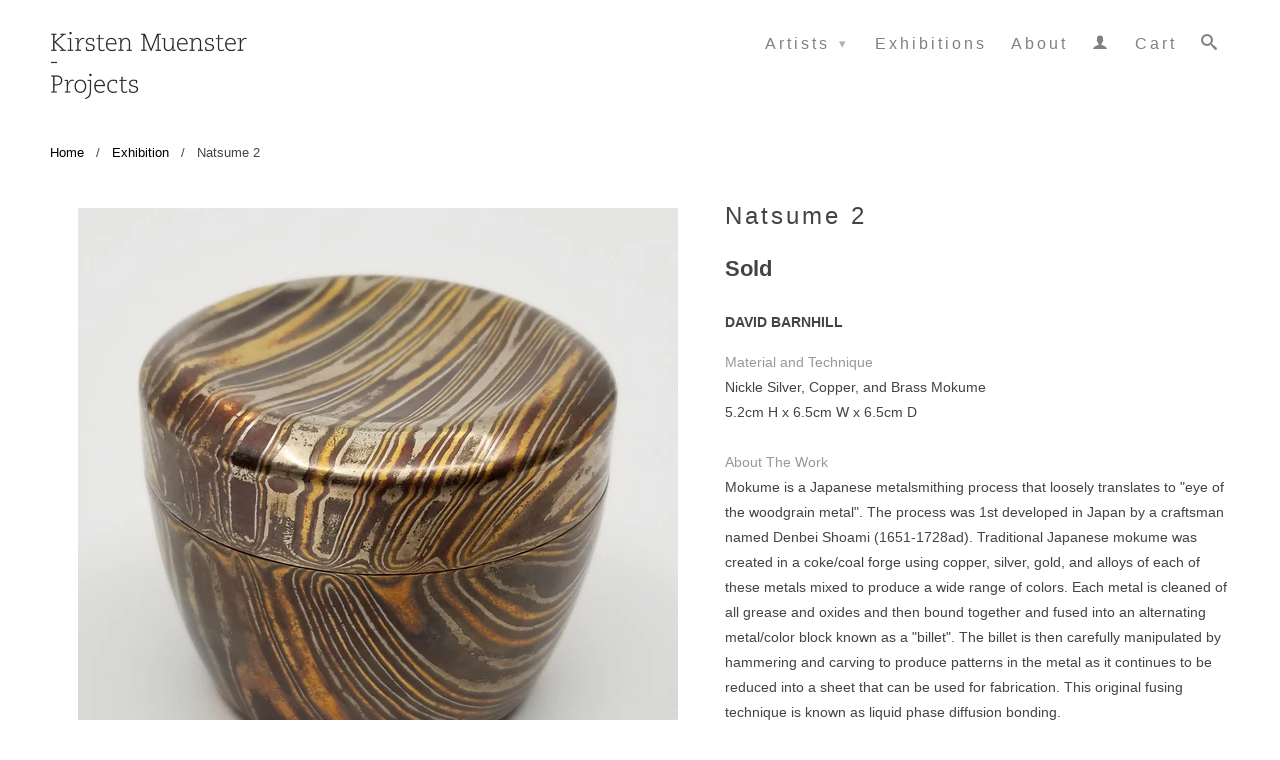

--- FILE ---
content_type: text/html; charset=utf-8
request_url: https://kirstenmuensterprojects.com/products/natsume-2
body_size: 13839
content:
<!DOCTYPE html>
<!--[if lt IE 7 ]><html class="ie ie6" lang="en"> <![endif]-->
<!--[if IE 7 ]><html class="ie ie7" lang="en"> <![endif]-->
<!--[if IE 8 ]><html class="ie ie8" lang="en"> <![endif]-->
<!--[if IE 9 ]><html class="ie ie9" lang="en"> <![endif]-->
<!--[if (gte IE 10)|!(IE)]><!--><html lang="en"> <!--<![endif]-->
  <head>
    <meta charset="utf-8">
    <meta http-equiv="cleartype" content="on">
    <meta name="robots" content="index,follow">
      
           
    <title>Natsume 2 - Kirsten Muenster Projects</title>
    
    
      <meta name="description" content="DAVID BARNHILL Material and TechniqueNickle Silver, Copper, and Brass Mokume5.2cm H x 6.5cm W x 6.5cm DAbout The WorkMokume is a Japanese metalsmithing process that loosely translates to &quot;eye of the woodgrain metal&quot;. The process was 1st developed in Japan by a craftsman named Denbei Shoami (1651-1728ad). Traditional Ja" />
    

    <!-- Custom Fonts -->
    

    

<meta name="author" content="Kirsten Muenster Projects">
<meta property="og:url" content="https://kirstenmuensterprojects.com/products/natsume-2">
<meta property="og:site_name" content="Kirsten Muenster Projects">


  <meta property="og:type" content="product">
  <meta property="og:title" content="Natsume 2">
  
    <meta property="og:image" content="http://kirstenmuensterprojects.com/cdn/shop/products/Barnhill-Natsume-2a_grande.jpg?v=1573081409">
    <meta property="og:image:secure_url" content="https://kirstenmuensterprojects.com/cdn/shop/products/Barnhill-Natsume-2a_grande.jpg?v=1573081409">
  
    <meta property="og:image" content="http://kirstenmuensterprojects.com/cdn/shop/products/Barnhill-Natsume-2b_grande.jpg?v=1573081409">
    <meta property="og:image:secure_url" content="https://kirstenmuensterprojects.com/cdn/shop/products/Barnhill-Natsume-2b_grande.jpg?v=1573081409">
  
    <meta property="og:image" content="http://kirstenmuensterprojects.com/cdn/shop/products/Barnhill-Natsume-2c_grande.jpg?v=1573081409">
    <meta property="og:image:secure_url" content="https://kirstenmuensterprojects.com/cdn/shop/products/Barnhill-Natsume-2c_grande.jpg?v=1573081409">
  
  <meta property="og:price:amount" content="2,200.00">
  <meta property="og:price:currency" content="USD">
  
    
  
    
  
    
  
    
  
    
    


  <meta property="og:description" content="DAVID BARNHILL Material and TechniqueNickle Silver, Copper, and Brass Mokume5.2cm H x 6.5cm W x 6.5cm DAbout The WorkMokume is a Japanese metalsmithing process that loosely translates to &quot;eye of the woodgrain metal&quot;. The process was 1st developed in Japan by a craftsman named Denbei Shoami (1651-1728ad). Traditional Ja">




  <meta name="twitter:site" content="@shopify">

<meta name="twitter:card" content="summary">

  <meta name="twitter:title" content="Natsume 2">
  <meta name="twitter:description" content="DAVID BARNHILL Material and TechniqueNickle Silver, Copper, and Brass Mokume5.2cm H x 6.5cm W x 6.5cm DAbout The WorkMokume is a Japanese metalsmithing process that loosely translates to &quot;eye of the woodgrain metal&quot;. The process was 1st developed in Japan by a craftsman named Denbei Shoami (1651-1728ad). Traditional Japanese mokume was created in a coke/coal forge using copper, silver, gold, and alloys of each of these metals mixed to produce a wide range of colors. Each metal is cleaned of all grease and oxides and then bound together and fused into an alternating metal/color block known as a &quot;billet&quot;. The billet is then carefully manipulated by hammering and carving to produce patterns in the metal as it continues to be reduced into a sheet that can be used for fabrication. This original fusing technique is known as liquid phase diffusion">
  <meta name="twitter:image" content="https://kirstenmuensterprojects.com/cdn/shop/products/Barnhill-Natsume-2a_medium.jpg?v=1573081409">
  <meta name="twitter:image:width" content="240">
  <meta name="twitter:image:height" content="240">


    
    

    <!-- Mobile Specific Metas -->
    <meta name="HandheldFriendly" content="True">
    <meta name="MobileOptimized" content="320">
    <meta name="viewport" content="width=device-width,initial-scale=1">
    <meta name="theme-color" content="#ffffff">

    <!-- Stylesheets for Retina 3.2 -->
    <link href="//kirstenmuensterprojects.com/cdn/shop/t/7/assets/styles.scss.css?v=141789909927291407931742358248" rel="stylesheet" type="text/css" media="all" />
    <!--[if lte IE 9]>
      <link href="//kirstenmuensterprojects.com/cdn/shop/t/7/assets/ie.css?v=16370617434440559491462055917" rel="stylesheet" type="text/css" media="all" />
    <![endif]-->

    <link rel="shortcut icon" type="image/x-icon" href="//kirstenmuensterprojects.com/cdn/shop/t/7/assets/favicon.png?v=64355404812692405661462058589">
    <link rel="canonical" href="https://kirstenmuensterprojects.com/products/natsume-2" />
    
    

    <script src="//kirstenmuensterprojects.com/cdn/shop/t/7/assets/app.js?v=151929135739883693101571417562" type="text/javascript"></script>
    
    <script src="//kirstenmuensterprojects.com/cdn/shopifycloud/storefront/assets/themes_support/option_selection-b017cd28.js" type="text/javascript"></script>        
    <script>window.performance && window.performance.mark && window.performance.mark('shopify.content_for_header.start');</script><meta id="shopify-digital-wallet" name="shopify-digital-wallet" content="/12631621/digital_wallets/dialog">
<meta name="shopify-checkout-api-token" content="e13416611b881744150939df67822804">
<meta id="in-context-paypal-metadata" data-shop-id="12631621" data-venmo-supported="false" data-environment="production" data-locale="en_US" data-paypal-v4="true" data-currency="USD">
<link rel="alternate" type="application/json+oembed" href="https://kirstenmuensterprojects.com/products/natsume-2.oembed">
<script async="async" src="/checkouts/internal/preloads.js?locale=en-US"></script>
<link rel="preconnect" href="https://shop.app" crossorigin="anonymous">
<script async="async" src="https://shop.app/checkouts/internal/preloads.js?locale=en-US&shop_id=12631621" crossorigin="anonymous"></script>
<script id="apple-pay-shop-capabilities" type="application/json">{"shopId":12631621,"countryCode":"US","currencyCode":"USD","merchantCapabilities":["supports3DS"],"merchantId":"gid:\/\/shopify\/Shop\/12631621","merchantName":"Kirsten Muenster Projects","requiredBillingContactFields":["postalAddress","email","phone"],"requiredShippingContactFields":["postalAddress","email","phone"],"shippingType":"shipping","supportedNetworks":["visa","masterCard","amex","discover","elo","jcb"],"total":{"type":"pending","label":"Kirsten Muenster Projects","amount":"1.00"},"shopifyPaymentsEnabled":true,"supportsSubscriptions":true}</script>
<script id="shopify-features" type="application/json">{"accessToken":"e13416611b881744150939df67822804","betas":["rich-media-storefront-analytics"],"domain":"kirstenmuensterprojects.com","predictiveSearch":true,"shopId":12631621,"locale":"en"}</script>
<script>var Shopify = Shopify || {};
Shopify.shop = "kirsten-muenster-projects.myshopify.com";
Shopify.locale = "en";
Shopify.currency = {"active":"USD","rate":"1.0"};
Shopify.country = "US";
Shopify.theme = {"name":"Retina","id":102632390,"schema_name":null,"schema_version":null,"theme_store_id":601,"role":"main"};
Shopify.theme.handle = "null";
Shopify.theme.style = {"id":null,"handle":null};
Shopify.cdnHost = "kirstenmuensterprojects.com/cdn";
Shopify.routes = Shopify.routes || {};
Shopify.routes.root = "/";</script>
<script type="module">!function(o){(o.Shopify=o.Shopify||{}).modules=!0}(window);</script>
<script>!function(o){function n(){var o=[];function n(){o.push(Array.prototype.slice.apply(arguments))}return n.q=o,n}var t=o.Shopify=o.Shopify||{};t.loadFeatures=n(),t.autoloadFeatures=n()}(window);</script>
<script>
  window.ShopifyPay = window.ShopifyPay || {};
  window.ShopifyPay.apiHost = "shop.app\/pay";
  window.ShopifyPay.redirectState = null;
</script>
<script id="shop-js-analytics" type="application/json">{"pageType":"product"}</script>
<script defer="defer" async type="module" src="//kirstenmuensterprojects.com/cdn/shopifycloud/shop-js/modules/v2/client.init-shop-cart-sync_C5BV16lS.en.esm.js"></script>
<script defer="defer" async type="module" src="//kirstenmuensterprojects.com/cdn/shopifycloud/shop-js/modules/v2/chunk.common_CygWptCX.esm.js"></script>
<script type="module">
  await import("//kirstenmuensterprojects.com/cdn/shopifycloud/shop-js/modules/v2/client.init-shop-cart-sync_C5BV16lS.en.esm.js");
await import("//kirstenmuensterprojects.com/cdn/shopifycloud/shop-js/modules/v2/chunk.common_CygWptCX.esm.js");

  window.Shopify.SignInWithShop?.initShopCartSync?.({"fedCMEnabled":true,"windoidEnabled":true});

</script>
<script>
  window.Shopify = window.Shopify || {};
  if (!window.Shopify.featureAssets) window.Shopify.featureAssets = {};
  window.Shopify.featureAssets['shop-js'] = {"shop-cart-sync":["modules/v2/client.shop-cart-sync_ZFArdW7E.en.esm.js","modules/v2/chunk.common_CygWptCX.esm.js"],"init-fed-cm":["modules/v2/client.init-fed-cm_CmiC4vf6.en.esm.js","modules/v2/chunk.common_CygWptCX.esm.js"],"shop-button":["modules/v2/client.shop-button_tlx5R9nI.en.esm.js","modules/v2/chunk.common_CygWptCX.esm.js"],"shop-cash-offers":["modules/v2/client.shop-cash-offers_DOA2yAJr.en.esm.js","modules/v2/chunk.common_CygWptCX.esm.js","modules/v2/chunk.modal_D71HUcav.esm.js"],"init-windoid":["modules/v2/client.init-windoid_sURxWdc1.en.esm.js","modules/v2/chunk.common_CygWptCX.esm.js"],"shop-toast-manager":["modules/v2/client.shop-toast-manager_ClPi3nE9.en.esm.js","modules/v2/chunk.common_CygWptCX.esm.js"],"init-shop-email-lookup-coordinator":["modules/v2/client.init-shop-email-lookup-coordinator_B8hsDcYM.en.esm.js","modules/v2/chunk.common_CygWptCX.esm.js"],"init-shop-cart-sync":["modules/v2/client.init-shop-cart-sync_C5BV16lS.en.esm.js","modules/v2/chunk.common_CygWptCX.esm.js"],"avatar":["modules/v2/client.avatar_BTnouDA3.en.esm.js"],"pay-button":["modules/v2/client.pay-button_FdsNuTd3.en.esm.js","modules/v2/chunk.common_CygWptCX.esm.js"],"init-customer-accounts":["modules/v2/client.init-customer-accounts_DxDtT_ad.en.esm.js","modules/v2/client.shop-login-button_C5VAVYt1.en.esm.js","modules/v2/chunk.common_CygWptCX.esm.js","modules/v2/chunk.modal_D71HUcav.esm.js"],"init-shop-for-new-customer-accounts":["modules/v2/client.init-shop-for-new-customer-accounts_ChsxoAhi.en.esm.js","modules/v2/client.shop-login-button_C5VAVYt1.en.esm.js","modules/v2/chunk.common_CygWptCX.esm.js","modules/v2/chunk.modal_D71HUcav.esm.js"],"shop-login-button":["modules/v2/client.shop-login-button_C5VAVYt1.en.esm.js","modules/v2/chunk.common_CygWptCX.esm.js","modules/v2/chunk.modal_D71HUcav.esm.js"],"init-customer-accounts-sign-up":["modules/v2/client.init-customer-accounts-sign-up_CPSyQ0Tj.en.esm.js","modules/v2/client.shop-login-button_C5VAVYt1.en.esm.js","modules/v2/chunk.common_CygWptCX.esm.js","modules/v2/chunk.modal_D71HUcav.esm.js"],"shop-follow-button":["modules/v2/client.shop-follow-button_Cva4Ekp9.en.esm.js","modules/v2/chunk.common_CygWptCX.esm.js","modules/v2/chunk.modal_D71HUcav.esm.js"],"checkout-modal":["modules/v2/client.checkout-modal_BPM8l0SH.en.esm.js","modules/v2/chunk.common_CygWptCX.esm.js","modules/v2/chunk.modal_D71HUcav.esm.js"],"lead-capture":["modules/v2/client.lead-capture_Bi8yE_yS.en.esm.js","modules/v2/chunk.common_CygWptCX.esm.js","modules/v2/chunk.modal_D71HUcav.esm.js"],"shop-login":["modules/v2/client.shop-login_D6lNrXab.en.esm.js","modules/v2/chunk.common_CygWptCX.esm.js","modules/v2/chunk.modal_D71HUcav.esm.js"],"payment-terms":["modules/v2/client.payment-terms_CZxnsJam.en.esm.js","modules/v2/chunk.common_CygWptCX.esm.js","modules/v2/chunk.modal_D71HUcav.esm.js"]};
</script>
<script>(function() {
  var isLoaded = false;
  function asyncLoad() {
    if (isLoaded) return;
    isLoaded = true;
    var urls = ["https:\/\/storage.nfcube.com\/instafeed-ca0c9ded1bae82a49505e6fd68831d60.js?shop=kirsten-muenster-projects.myshopify.com"];
    for (var i = 0; i < urls.length; i++) {
      var s = document.createElement('script');
      s.type = 'text/javascript';
      s.async = true;
      s.src = urls[i];
      var x = document.getElementsByTagName('script')[0];
      x.parentNode.insertBefore(s, x);
    }
  };
  if(window.attachEvent) {
    window.attachEvent('onload', asyncLoad);
  } else {
    window.addEventListener('load', asyncLoad, false);
  }
})();</script>
<script id="__st">var __st={"a":12631621,"offset":-28800,"reqid":"7d263ea1-b1d5-4184-8171-d7247c175c65-1768622333","pageurl":"kirstenmuensterprojects.com\/products\/natsume-2","u":"6e539fbe5fa3","p":"product","rtyp":"product","rid":4353585217635};</script>
<script>window.ShopifyPaypalV4VisibilityTracking = true;</script>
<script id="captcha-bootstrap">!function(){'use strict';const t='contact',e='account',n='new_comment',o=[[t,t],['blogs',n],['comments',n],[t,'customer']],c=[[e,'customer_login'],[e,'guest_login'],[e,'recover_customer_password'],[e,'create_customer']],r=t=>t.map((([t,e])=>`form[action*='/${t}']:not([data-nocaptcha='true']) input[name='form_type'][value='${e}']`)).join(','),a=t=>()=>t?[...document.querySelectorAll(t)].map((t=>t.form)):[];function s(){const t=[...o],e=r(t);return a(e)}const i='password',u='form_key',d=['recaptcha-v3-token','g-recaptcha-response','h-captcha-response',i],f=()=>{try{return window.sessionStorage}catch{return}},m='__shopify_v',_=t=>t.elements[u];function p(t,e,n=!1){try{const o=window.sessionStorage,c=JSON.parse(o.getItem(e)),{data:r}=function(t){const{data:e,action:n}=t;return t[m]||n?{data:e,action:n}:{data:t,action:n}}(c);for(const[e,n]of Object.entries(r))t.elements[e]&&(t.elements[e].value=n);n&&o.removeItem(e)}catch(o){console.error('form repopulation failed',{error:o})}}const l='form_type',E='cptcha';function T(t){t.dataset[E]=!0}const w=window,h=w.document,L='Shopify',v='ce_forms',y='captcha';let A=!1;((t,e)=>{const n=(g='f06e6c50-85a8-45c8-87d0-21a2b65856fe',I='https://cdn.shopify.com/shopifycloud/storefront-forms-hcaptcha/ce_storefront_forms_captcha_hcaptcha.v1.5.2.iife.js',D={infoText:'Protected by hCaptcha',privacyText:'Privacy',termsText:'Terms'},(t,e,n)=>{const o=w[L][v],c=o.bindForm;if(c)return c(t,g,e,D).then(n);var r;o.q.push([[t,g,e,D],n]),r=I,A||(h.body.append(Object.assign(h.createElement('script'),{id:'captcha-provider',async:!0,src:r})),A=!0)});var g,I,D;w[L]=w[L]||{},w[L][v]=w[L][v]||{},w[L][v].q=[],w[L][y]=w[L][y]||{},w[L][y].protect=function(t,e){n(t,void 0,e),T(t)},Object.freeze(w[L][y]),function(t,e,n,w,h,L){const[v,y,A,g]=function(t,e,n){const i=e?o:[],u=t?c:[],d=[...i,...u],f=r(d),m=r(i),_=r(d.filter((([t,e])=>n.includes(e))));return[a(f),a(m),a(_),s()]}(w,h,L),I=t=>{const e=t.target;return e instanceof HTMLFormElement?e:e&&e.form},D=t=>v().includes(t);t.addEventListener('submit',(t=>{const e=I(t);if(!e)return;const n=D(e)&&!e.dataset.hcaptchaBound&&!e.dataset.recaptchaBound,o=_(e),c=g().includes(e)&&(!o||!o.value);(n||c)&&t.preventDefault(),c&&!n&&(function(t){try{if(!f())return;!function(t){const e=f();if(!e)return;const n=_(t);if(!n)return;const o=n.value;o&&e.removeItem(o)}(t);const e=Array.from(Array(32),(()=>Math.random().toString(36)[2])).join('');!function(t,e){_(t)||t.append(Object.assign(document.createElement('input'),{type:'hidden',name:u})),t.elements[u].value=e}(t,e),function(t,e){const n=f();if(!n)return;const o=[...t.querySelectorAll(`input[type='${i}']`)].map((({name:t})=>t)),c=[...d,...o],r={};for(const[a,s]of new FormData(t).entries())c.includes(a)||(r[a]=s);n.setItem(e,JSON.stringify({[m]:1,action:t.action,data:r}))}(t,e)}catch(e){console.error('failed to persist form',e)}}(e),e.submit())}));const S=(t,e)=>{t&&!t.dataset[E]&&(n(t,e.some((e=>e===t))),T(t))};for(const o of['focusin','change'])t.addEventListener(o,(t=>{const e=I(t);D(e)&&S(e,y())}));const B=e.get('form_key'),M=e.get(l),P=B&&M;t.addEventListener('DOMContentLoaded',(()=>{const t=y();if(P)for(const e of t)e.elements[l].value===M&&p(e,B);[...new Set([...A(),...v().filter((t=>'true'===t.dataset.shopifyCaptcha))])].forEach((e=>S(e,t)))}))}(h,new URLSearchParams(w.location.search),n,t,e,['guest_login'])})(!0,!0)}();</script>
<script integrity="sha256-4kQ18oKyAcykRKYeNunJcIwy7WH5gtpwJnB7kiuLZ1E=" data-source-attribution="shopify.loadfeatures" defer="defer" src="//kirstenmuensterprojects.com/cdn/shopifycloud/storefront/assets/storefront/load_feature-a0a9edcb.js" crossorigin="anonymous"></script>
<script crossorigin="anonymous" defer="defer" src="//kirstenmuensterprojects.com/cdn/shopifycloud/storefront/assets/shopify_pay/storefront-65b4c6d7.js?v=20250812"></script>
<script data-source-attribution="shopify.dynamic_checkout.dynamic.init">var Shopify=Shopify||{};Shopify.PaymentButton=Shopify.PaymentButton||{isStorefrontPortableWallets:!0,init:function(){window.Shopify.PaymentButton.init=function(){};var t=document.createElement("script");t.src="https://kirstenmuensterprojects.com/cdn/shopifycloud/portable-wallets/latest/portable-wallets.en.js",t.type="module",document.head.appendChild(t)}};
</script>
<script data-source-attribution="shopify.dynamic_checkout.buyer_consent">
  function portableWalletsHideBuyerConsent(e){var t=document.getElementById("shopify-buyer-consent"),n=document.getElementById("shopify-subscription-policy-button");t&&n&&(t.classList.add("hidden"),t.setAttribute("aria-hidden","true"),n.removeEventListener("click",e))}function portableWalletsShowBuyerConsent(e){var t=document.getElementById("shopify-buyer-consent"),n=document.getElementById("shopify-subscription-policy-button");t&&n&&(t.classList.remove("hidden"),t.removeAttribute("aria-hidden"),n.addEventListener("click",e))}window.Shopify?.PaymentButton&&(window.Shopify.PaymentButton.hideBuyerConsent=portableWalletsHideBuyerConsent,window.Shopify.PaymentButton.showBuyerConsent=portableWalletsShowBuyerConsent);
</script>
<script data-source-attribution="shopify.dynamic_checkout.cart.bootstrap">document.addEventListener("DOMContentLoaded",(function(){function t(){return document.querySelector("shopify-accelerated-checkout-cart, shopify-accelerated-checkout")}if(t())Shopify.PaymentButton.init();else{new MutationObserver((function(e,n){t()&&(Shopify.PaymentButton.init(),n.disconnect())})).observe(document.body,{childList:!0,subtree:!0})}}));
</script>
<link id="shopify-accelerated-checkout-styles" rel="stylesheet" media="screen" href="https://kirstenmuensterprojects.com/cdn/shopifycloud/portable-wallets/latest/accelerated-checkout-backwards-compat.css" crossorigin="anonymous">
<style id="shopify-accelerated-checkout-cart">
        #shopify-buyer-consent {
  margin-top: 1em;
  display: inline-block;
  width: 100%;
}

#shopify-buyer-consent.hidden {
  display: none;
}

#shopify-subscription-policy-button {
  background: none;
  border: none;
  padding: 0;
  text-decoration: underline;
  font-size: inherit;
  cursor: pointer;
}

#shopify-subscription-policy-button::before {
  box-shadow: none;
}

      </style>

<script>window.performance && window.performance.mark && window.performance.mark('shopify.content_for_header.end');</script>
  <link href="https://monorail-edge.shopifysvc.com" rel="dns-prefetch">
<script>(function(){if ("sendBeacon" in navigator && "performance" in window) {try {var session_token_from_headers = performance.getEntriesByType('navigation')[0].serverTiming.find(x => x.name == '_s').description;} catch {var session_token_from_headers = undefined;}var session_cookie_matches = document.cookie.match(/_shopify_s=([^;]*)/);var session_token_from_cookie = session_cookie_matches && session_cookie_matches.length === 2 ? session_cookie_matches[1] : "";var session_token = session_token_from_headers || session_token_from_cookie || "";function handle_abandonment_event(e) {var entries = performance.getEntries().filter(function(entry) {return /monorail-edge.shopifysvc.com/.test(entry.name);});if (!window.abandonment_tracked && entries.length === 0) {window.abandonment_tracked = true;var currentMs = Date.now();var navigation_start = performance.timing.navigationStart;var payload = {shop_id: 12631621,url: window.location.href,navigation_start,duration: currentMs - navigation_start,session_token,page_type: "product"};window.navigator.sendBeacon("https://monorail-edge.shopifysvc.com/v1/produce", JSON.stringify({schema_id: "online_store_buyer_site_abandonment/1.1",payload: payload,metadata: {event_created_at_ms: currentMs,event_sent_at_ms: currentMs}}));}}window.addEventListener('pagehide', handle_abandonment_event);}}());</script>
<script id="web-pixels-manager-setup">(function e(e,d,r,n,o){if(void 0===o&&(o={}),!Boolean(null===(a=null===(i=window.Shopify)||void 0===i?void 0:i.analytics)||void 0===a?void 0:a.replayQueue)){var i,a;window.Shopify=window.Shopify||{};var t=window.Shopify;t.analytics=t.analytics||{};var s=t.analytics;s.replayQueue=[],s.publish=function(e,d,r){return s.replayQueue.push([e,d,r]),!0};try{self.performance.mark("wpm:start")}catch(e){}var l=function(){var e={modern:/Edge?\/(1{2}[4-9]|1[2-9]\d|[2-9]\d{2}|\d{4,})\.\d+(\.\d+|)|Firefox\/(1{2}[4-9]|1[2-9]\d|[2-9]\d{2}|\d{4,})\.\d+(\.\d+|)|Chrom(ium|e)\/(9{2}|\d{3,})\.\d+(\.\d+|)|(Maci|X1{2}).+ Version\/(15\.\d+|(1[6-9]|[2-9]\d|\d{3,})\.\d+)([,.]\d+|)( \(\w+\)|)( Mobile\/\w+|) Safari\/|Chrome.+OPR\/(9{2}|\d{3,})\.\d+\.\d+|(CPU[ +]OS|iPhone[ +]OS|CPU[ +]iPhone|CPU IPhone OS|CPU iPad OS)[ +]+(15[._]\d+|(1[6-9]|[2-9]\d|\d{3,})[._]\d+)([._]\d+|)|Android:?[ /-](13[3-9]|1[4-9]\d|[2-9]\d{2}|\d{4,})(\.\d+|)(\.\d+|)|Android.+Firefox\/(13[5-9]|1[4-9]\d|[2-9]\d{2}|\d{4,})\.\d+(\.\d+|)|Android.+Chrom(ium|e)\/(13[3-9]|1[4-9]\d|[2-9]\d{2}|\d{4,})\.\d+(\.\d+|)|SamsungBrowser\/([2-9]\d|\d{3,})\.\d+/,legacy:/Edge?\/(1[6-9]|[2-9]\d|\d{3,})\.\d+(\.\d+|)|Firefox\/(5[4-9]|[6-9]\d|\d{3,})\.\d+(\.\d+|)|Chrom(ium|e)\/(5[1-9]|[6-9]\d|\d{3,})\.\d+(\.\d+|)([\d.]+$|.*Safari\/(?![\d.]+ Edge\/[\d.]+$))|(Maci|X1{2}).+ Version\/(10\.\d+|(1[1-9]|[2-9]\d|\d{3,})\.\d+)([,.]\d+|)( \(\w+\)|)( Mobile\/\w+|) Safari\/|Chrome.+OPR\/(3[89]|[4-9]\d|\d{3,})\.\d+\.\d+|(CPU[ +]OS|iPhone[ +]OS|CPU[ +]iPhone|CPU IPhone OS|CPU iPad OS)[ +]+(10[._]\d+|(1[1-9]|[2-9]\d|\d{3,})[._]\d+)([._]\d+|)|Android:?[ /-](13[3-9]|1[4-9]\d|[2-9]\d{2}|\d{4,})(\.\d+|)(\.\d+|)|Mobile Safari.+OPR\/([89]\d|\d{3,})\.\d+\.\d+|Android.+Firefox\/(13[5-9]|1[4-9]\d|[2-9]\d{2}|\d{4,})\.\d+(\.\d+|)|Android.+Chrom(ium|e)\/(13[3-9]|1[4-9]\d|[2-9]\d{2}|\d{4,})\.\d+(\.\d+|)|Android.+(UC? ?Browser|UCWEB|U3)[ /]?(15\.([5-9]|\d{2,})|(1[6-9]|[2-9]\d|\d{3,})\.\d+)\.\d+|SamsungBrowser\/(5\.\d+|([6-9]|\d{2,})\.\d+)|Android.+MQ{2}Browser\/(14(\.(9|\d{2,})|)|(1[5-9]|[2-9]\d|\d{3,})(\.\d+|))(\.\d+|)|K[Aa][Ii]OS\/(3\.\d+|([4-9]|\d{2,})\.\d+)(\.\d+|)/},d=e.modern,r=e.legacy,n=navigator.userAgent;return n.match(d)?"modern":n.match(r)?"legacy":"unknown"}(),u="modern"===l?"modern":"legacy",c=(null!=n?n:{modern:"",legacy:""})[u],f=function(e){return[e.baseUrl,"/wpm","/b",e.hashVersion,"modern"===e.buildTarget?"m":"l",".js"].join("")}({baseUrl:d,hashVersion:r,buildTarget:u}),m=function(e){var d=e.version,r=e.bundleTarget,n=e.surface,o=e.pageUrl,i=e.monorailEndpoint;return{emit:function(e){var a=e.status,t=e.errorMsg,s=(new Date).getTime(),l=JSON.stringify({metadata:{event_sent_at_ms:s},events:[{schema_id:"web_pixels_manager_load/3.1",payload:{version:d,bundle_target:r,page_url:o,status:a,surface:n,error_msg:t},metadata:{event_created_at_ms:s}}]});if(!i)return console&&console.warn&&console.warn("[Web Pixels Manager] No Monorail endpoint provided, skipping logging."),!1;try{return self.navigator.sendBeacon.bind(self.navigator)(i,l)}catch(e){}var u=new XMLHttpRequest;try{return u.open("POST",i,!0),u.setRequestHeader("Content-Type","text/plain"),u.send(l),!0}catch(e){return console&&console.warn&&console.warn("[Web Pixels Manager] Got an unhandled error while logging to Monorail."),!1}}}}({version:r,bundleTarget:l,surface:e.surface,pageUrl:self.location.href,monorailEndpoint:e.monorailEndpoint});try{o.browserTarget=l,function(e){var d=e.src,r=e.async,n=void 0===r||r,o=e.onload,i=e.onerror,a=e.sri,t=e.scriptDataAttributes,s=void 0===t?{}:t,l=document.createElement("script"),u=document.querySelector("head"),c=document.querySelector("body");if(l.async=n,l.src=d,a&&(l.integrity=a,l.crossOrigin="anonymous"),s)for(var f in s)if(Object.prototype.hasOwnProperty.call(s,f))try{l.dataset[f]=s[f]}catch(e){}if(o&&l.addEventListener("load",o),i&&l.addEventListener("error",i),u)u.appendChild(l);else{if(!c)throw new Error("Did not find a head or body element to append the script");c.appendChild(l)}}({src:f,async:!0,onload:function(){if(!function(){var e,d;return Boolean(null===(d=null===(e=window.Shopify)||void 0===e?void 0:e.analytics)||void 0===d?void 0:d.initialized)}()){var d=window.webPixelsManager.init(e)||void 0;if(d){var r=window.Shopify.analytics;r.replayQueue.forEach((function(e){var r=e[0],n=e[1],o=e[2];d.publishCustomEvent(r,n,o)})),r.replayQueue=[],r.publish=d.publishCustomEvent,r.visitor=d.visitor,r.initialized=!0}}},onerror:function(){return m.emit({status:"failed",errorMsg:"".concat(f," has failed to load")})},sri:function(e){var d=/^sha384-[A-Za-z0-9+/=]+$/;return"string"==typeof e&&d.test(e)}(c)?c:"",scriptDataAttributes:o}),m.emit({status:"loading"})}catch(e){m.emit({status:"failed",errorMsg:(null==e?void 0:e.message)||"Unknown error"})}}})({shopId: 12631621,storefrontBaseUrl: "https://kirstenmuensterprojects.com",extensionsBaseUrl: "https://extensions.shopifycdn.com/cdn/shopifycloud/web-pixels-manager",monorailEndpoint: "https://monorail-edge.shopifysvc.com/unstable/produce_batch",surface: "storefront-renderer",enabledBetaFlags: ["2dca8a86"],webPixelsConfigList: [{"id":"shopify-app-pixel","configuration":"{}","eventPayloadVersion":"v1","runtimeContext":"STRICT","scriptVersion":"0450","apiClientId":"shopify-pixel","type":"APP","privacyPurposes":["ANALYTICS","MARKETING"]},{"id":"shopify-custom-pixel","eventPayloadVersion":"v1","runtimeContext":"LAX","scriptVersion":"0450","apiClientId":"shopify-pixel","type":"CUSTOM","privacyPurposes":["ANALYTICS","MARKETING"]}],isMerchantRequest: false,initData: {"shop":{"name":"Kirsten Muenster Projects","paymentSettings":{"currencyCode":"USD"},"myshopifyDomain":"kirsten-muenster-projects.myshopify.com","countryCode":"US","storefrontUrl":"https:\/\/kirstenmuensterprojects.com"},"customer":null,"cart":null,"checkout":null,"productVariants":[{"price":{"amount":2200.0,"currencyCode":"USD"},"product":{"title":"Natsume 2","vendor":"Kirsten Muenster Projects","id":"4353585217635","untranslatedTitle":"Natsume 2","url":"\/products\/natsume-2","type":""},"id":"31319990992995","image":{"src":"\/\/kirstenmuensterprojects.com\/cdn\/shop\/products\/Barnhill-Natsume-2a.jpg?v=1573081409"},"sku":"","title":"Default Title","untranslatedTitle":"Default Title"}],"purchasingCompany":null},},"https://kirstenmuensterprojects.com/cdn","fcfee988w5aeb613cpc8e4bc33m6693e112",{"modern":"","legacy":""},{"shopId":"12631621","storefrontBaseUrl":"https:\/\/kirstenmuensterprojects.com","extensionBaseUrl":"https:\/\/extensions.shopifycdn.com\/cdn\/shopifycloud\/web-pixels-manager","surface":"storefront-renderer","enabledBetaFlags":"[\"2dca8a86\"]","isMerchantRequest":"false","hashVersion":"fcfee988w5aeb613cpc8e4bc33m6693e112","publish":"custom","events":"[[\"page_viewed\",{}],[\"product_viewed\",{\"productVariant\":{\"price\":{\"amount\":2200.0,\"currencyCode\":\"USD\"},\"product\":{\"title\":\"Natsume 2\",\"vendor\":\"Kirsten Muenster Projects\",\"id\":\"4353585217635\",\"untranslatedTitle\":\"Natsume 2\",\"url\":\"\/products\/natsume-2\",\"type\":\"\"},\"id\":\"31319990992995\",\"image\":{\"src\":\"\/\/kirstenmuensterprojects.com\/cdn\/shop\/products\/Barnhill-Natsume-2a.jpg?v=1573081409\"},\"sku\":\"\",\"title\":\"Default Title\",\"untranslatedTitle\":\"Default Title\"}}]]"});</script><script>
  window.ShopifyAnalytics = window.ShopifyAnalytics || {};
  window.ShopifyAnalytics.meta = window.ShopifyAnalytics.meta || {};
  window.ShopifyAnalytics.meta.currency = 'USD';
  var meta = {"product":{"id":4353585217635,"gid":"gid:\/\/shopify\/Product\/4353585217635","vendor":"Kirsten Muenster Projects","type":"","handle":"natsume-2","variants":[{"id":31319990992995,"price":220000,"name":"Natsume 2","public_title":null,"sku":""}],"remote":false},"page":{"pageType":"product","resourceType":"product","resourceId":4353585217635,"requestId":"7d263ea1-b1d5-4184-8171-d7247c175c65-1768622333"}};
  for (var attr in meta) {
    window.ShopifyAnalytics.meta[attr] = meta[attr];
  }
</script>
<script class="analytics">
  (function () {
    var customDocumentWrite = function(content) {
      var jquery = null;

      if (window.jQuery) {
        jquery = window.jQuery;
      } else if (window.Checkout && window.Checkout.$) {
        jquery = window.Checkout.$;
      }

      if (jquery) {
        jquery('body').append(content);
      }
    };

    var hasLoggedConversion = function(token) {
      if (token) {
        return document.cookie.indexOf('loggedConversion=' + token) !== -1;
      }
      return false;
    }

    var setCookieIfConversion = function(token) {
      if (token) {
        var twoMonthsFromNow = new Date(Date.now());
        twoMonthsFromNow.setMonth(twoMonthsFromNow.getMonth() + 2);

        document.cookie = 'loggedConversion=' + token + '; expires=' + twoMonthsFromNow;
      }
    }

    var trekkie = window.ShopifyAnalytics.lib = window.trekkie = window.trekkie || [];
    if (trekkie.integrations) {
      return;
    }
    trekkie.methods = [
      'identify',
      'page',
      'ready',
      'track',
      'trackForm',
      'trackLink'
    ];
    trekkie.factory = function(method) {
      return function() {
        var args = Array.prototype.slice.call(arguments);
        args.unshift(method);
        trekkie.push(args);
        return trekkie;
      };
    };
    for (var i = 0; i < trekkie.methods.length; i++) {
      var key = trekkie.methods[i];
      trekkie[key] = trekkie.factory(key);
    }
    trekkie.load = function(config) {
      trekkie.config = config || {};
      trekkie.config.initialDocumentCookie = document.cookie;
      var first = document.getElementsByTagName('script')[0];
      var script = document.createElement('script');
      script.type = 'text/javascript';
      script.onerror = function(e) {
        var scriptFallback = document.createElement('script');
        scriptFallback.type = 'text/javascript';
        scriptFallback.onerror = function(error) {
                var Monorail = {
      produce: function produce(monorailDomain, schemaId, payload) {
        var currentMs = new Date().getTime();
        var event = {
          schema_id: schemaId,
          payload: payload,
          metadata: {
            event_created_at_ms: currentMs,
            event_sent_at_ms: currentMs
          }
        };
        return Monorail.sendRequest("https://" + monorailDomain + "/v1/produce", JSON.stringify(event));
      },
      sendRequest: function sendRequest(endpointUrl, payload) {
        // Try the sendBeacon API
        if (window && window.navigator && typeof window.navigator.sendBeacon === 'function' && typeof window.Blob === 'function' && !Monorail.isIos12()) {
          var blobData = new window.Blob([payload], {
            type: 'text/plain'
          });

          if (window.navigator.sendBeacon(endpointUrl, blobData)) {
            return true;
          } // sendBeacon was not successful

        } // XHR beacon

        var xhr = new XMLHttpRequest();

        try {
          xhr.open('POST', endpointUrl);
          xhr.setRequestHeader('Content-Type', 'text/plain');
          xhr.send(payload);
        } catch (e) {
          console.log(e);
        }

        return false;
      },
      isIos12: function isIos12() {
        return window.navigator.userAgent.lastIndexOf('iPhone; CPU iPhone OS 12_') !== -1 || window.navigator.userAgent.lastIndexOf('iPad; CPU OS 12_') !== -1;
      }
    };
    Monorail.produce('monorail-edge.shopifysvc.com',
      'trekkie_storefront_load_errors/1.1',
      {shop_id: 12631621,
      theme_id: 102632390,
      app_name: "storefront",
      context_url: window.location.href,
      source_url: "//kirstenmuensterprojects.com/cdn/s/trekkie.storefront.cd680fe47e6c39ca5d5df5f0a32d569bc48c0f27.min.js"});

        };
        scriptFallback.async = true;
        scriptFallback.src = '//kirstenmuensterprojects.com/cdn/s/trekkie.storefront.cd680fe47e6c39ca5d5df5f0a32d569bc48c0f27.min.js';
        first.parentNode.insertBefore(scriptFallback, first);
      };
      script.async = true;
      script.src = '//kirstenmuensterprojects.com/cdn/s/trekkie.storefront.cd680fe47e6c39ca5d5df5f0a32d569bc48c0f27.min.js';
      first.parentNode.insertBefore(script, first);
    };
    trekkie.load(
      {"Trekkie":{"appName":"storefront","development":false,"defaultAttributes":{"shopId":12631621,"isMerchantRequest":null,"themeId":102632390,"themeCityHash":"11189266784278315919","contentLanguage":"en","currency":"USD","eventMetadataId":"35fe3361-7dc8-438b-8fce-5597e8ccb1ed"},"isServerSideCookieWritingEnabled":true,"monorailRegion":"shop_domain","enabledBetaFlags":["65f19447"]},"Session Attribution":{},"S2S":{"facebookCapiEnabled":false,"source":"trekkie-storefront-renderer","apiClientId":580111}}
    );

    var loaded = false;
    trekkie.ready(function() {
      if (loaded) return;
      loaded = true;

      window.ShopifyAnalytics.lib = window.trekkie;

      var originalDocumentWrite = document.write;
      document.write = customDocumentWrite;
      try { window.ShopifyAnalytics.merchantGoogleAnalytics.call(this); } catch(error) {};
      document.write = originalDocumentWrite;

      window.ShopifyAnalytics.lib.page(null,{"pageType":"product","resourceType":"product","resourceId":4353585217635,"requestId":"7d263ea1-b1d5-4184-8171-d7247c175c65-1768622333","shopifyEmitted":true});

      var match = window.location.pathname.match(/checkouts\/(.+)\/(thank_you|post_purchase)/)
      var token = match? match[1]: undefined;
      if (!hasLoggedConversion(token)) {
        setCookieIfConversion(token);
        window.ShopifyAnalytics.lib.track("Viewed Product",{"currency":"USD","variantId":31319990992995,"productId":4353585217635,"productGid":"gid:\/\/shopify\/Product\/4353585217635","name":"Natsume 2","price":"2200.00","sku":"","brand":"Kirsten Muenster Projects","variant":null,"category":"","nonInteraction":true,"remote":false},undefined,undefined,{"shopifyEmitted":true});
      window.ShopifyAnalytics.lib.track("monorail:\/\/trekkie_storefront_viewed_product\/1.1",{"currency":"USD","variantId":31319990992995,"productId":4353585217635,"productGid":"gid:\/\/shopify\/Product\/4353585217635","name":"Natsume 2","price":"2200.00","sku":"","brand":"Kirsten Muenster Projects","variant":null,"category":"","nonInteraction":true,"remote":false,"referer":"https:\/\/kirstenmuensterprojects.com\/products\/natsume-2"});
      }
    });


        var eventsListenerScript = document.createElement('script');
        eventsListenerScript.async = true;
        eventsListenerScript.src = "//kirstenmuensterprojects.com/cdn/shopifycloud/storefront/assets/shop_events_listener-3da45d37.js";
        document.getElementsByTagName('head')[0].appendChild(eventsListenerScript);

})();</script>
  <script>
  if (!window.ga || (window.ga && typeof window.ga !== 'function')) {
    window.ga = function ga() {
      (window.ga.q = window.ga.q || []).push(arguments);
      if (window.Shopify && window.Shopify.analytics && typeof window.Shopify.analytics.publish === 'function') {
        window.Shopify.analytics.publish("ga_stub_called", {}, {sendTo: "google_osp_migration"});
      }
      console.error("Shopify's Google Analytics stub called with:", Array.from(arguments), "\nSee https://help.shopify.com/manual/promoting-marketing/pixels/pixel-migration#google for more information.");
    };
    if (window.Shopify && window.Shopify.analytics && typeof window.Shopify.analytics.publish === 'function') {
      window.Shopify.analytics.publish("ga_stub_initialized", {}, {sendTo: "google_osp_migration"});
    }
  }
</script>
<script
  defer
  src="https://kirstenmuensterprojects.com/cdn/shopifycloud/perf-kit/shopify-perf-kit-3.0.4.min.js"
  data-application="storefront-renderer"
  data-shop-id="12631621"
  data-render-region="gcp-us-central1"
  data-page-type="product"
  data-theme-instance-id="102632390"
  data-theme-name=""
  data-theme-version=""
  data-monorail-region="shop_domain"
  data-resource-timing-sampling-rate="10"
  data-shs="true"
  data-shs-beacon="true"
  data-shs-export-with-fetch="true"
  data-shs-logs-sample-rate="1"
  data-shs-beacon-endpoint="https://kirstenmuensterprojects.com/api/collect"
></script>
</head>
  <body class="product">
    <div id="content_wrapper">
      <div id="header" class="mm-fixed-top">
        <a href="#nav" class="icon-menu"> <span>Menu</span></a>
        <a href="#cart" class="icon-cart right"> <span>Cart</span></a>
      </div>
      
      <div class="hidden">
        <div id="nav">
          <ul>
            
              
                <li ><a href="/pages/artists">Artists</a>
                  <ul>
                    
                      
                        <li ><a href="/pages/david-barnhill">David Barnhill</a></li>
                      
                    
                      
                        <li ><a href="/pages/max-brosi">Max Brosi</a></li>
                      
                    
                      
                        <li ><a href="/pages/christian-burchard">Christian Burchard</a></li>
                      
                    
                      
                        <li ><a href="/pages/rebecca-gouldson">Rebecca Gouldson</a></li>
                      
                    
                      
                        <li ><a href="/pages/todd-hoyer">Todd Hoyer</a></li>
                      
                    
                      
                        <li ><a href="/pages/david-huang">David Huang</a></li>
                      
                    
                      
                        <li ><a href="/pages/richard-kennedy">Richard Kennedy</a></li>
                      
                    
                      
                        <li ><a href="/pages/ron-layport">Ron Layport</a></li>
                      
                    
                      
                        <li ><a href="/pages/jennifer-falck-linssen">Jennifer Falck Linssen</a></li>
                      
                    
                      
                        <li ><a href="/pages/alain-mailland">Alain Mailland</a></li>
                      
                    
                      
                        <li ><a href="/pages/pascal-oudet">Pascal Oudet</a></li>
                      
                    
                      
                        <li ><a href="/pages/betty-scarpino">Betty Scarpino</a></li>
                      
                    
                      
                        <li ><a href="/pages/hayley-smith">Hayley Smith</a></li>
                      
                    
                      
                        <li ><a href="/pages/hans-weissflog">Hans Weissflog</a></li>
                      
                    
                      
                        <li ><a href="/pages/jakob-weissflog">Jakob Weissflog</a></li>
                      
                    
                  </ul>
                </li>
              
            
              
                <li ><a href="/pages/exhibitions">Exhibitions</a></li>
              
            
              
                <li ><a href="/pages/about-us">About</a></li>
              
            
            
              
                <li>
                  <a href="https://kirstenmuensterprojects.com/customer_authentication/redirect?locale=en&amp;region_country=US" id="customer_login_link">My Account</a>
                </li>
              
            
          </ul>
        </div> 
          
        <form action="/checkout" method="post" id="cart">
          <ul data-money-format="${{amount}}" data-shop-currency="USD" data-shop-name="Kirsten Muenster Projects">
            <li class="mm-subtitle"><a class="mm-subclose continue" href="#cart">Continue Shopping</a></li>

            
              <li class="mm-label empty_cart"><a href="/cart">Your Cart is Empty</a></li>
            
          </ul>
        </form>
      </div>

      <div class="header mm-fixed-top header_bar">
        

        <div class="container"> 
          <div class="four columns logo">
            <a href="https://kirstenmuensterprojects.com" title="Kirsten Muenster Projects">
              
                <img src="//kirstenmuensterprojects.com/cdn/shop/t/7/assets/logo.png?v=162461561714136406461463339577" alt="Kirsten Muenster Projects" data-src="//kirstenmuensterprojects.com/cdn/shop/t/7/assets/logo.png?v=162461561714136406461463339577" data-src-home="//kirstenmuensterprojects.com/cdn/shop/t/7/assets/logo_home.png?v=170900353329820288741463339578" />
              
            </a>
          </div>

          <div class="twelve columns nav mobile_hidden">
            <ul class="menu">
              
                

                  
                  
                  
                  

                  <li><a href="/pages/artists" class="sub-menu  ">Artists                     
                    <span class="arrow">▾</span></a> 
                    <div class="dropdown dropdown-wide">
                      <ul>
                        
                        
                        
                          
                          <li><a href="/pages/david-barnhill">David Barnhill</a></li>
                          

                          
                        
                          
                          <li><a href="/pages/max-brosi">Max Brosi</a></li>
                          

                          
                        
                          
                          <li><a href="/pages/christian-burchard">Christian Burchard</a></li>
                          

                          
                        
                          
                          <li><a href="/pages/rebecca-gouldson">Rebecca Gouldson</a></li>
                          

                          
                        
                          
                          <li><a href="/pages/todd-hoyer">Todd Hoyer</a></li>
                          

                          
                        
                          
                          <li><a href="/pages/david-huang">David Huang</a></li>
                          

                          
                        
                          
                          <li><a href="/pages/richard-kennedy">Richard Kennedy</a></li>
                          

                          
                        
                          
                          <li><a href="/pages/ron-layport">Ron Layport</a></li>
                          

                          
                        
                          
                          <li><a href="/pages/jennifer-falck-linssen">Jennifer Falck Linssen</a></li>
                          

                          
                        
                          
                          <li><a href="/pages/alain-mailland">Alain Mailland</a></li>
                          

                          
                            
                            </ul>
                            <ul>
                          
                        
                          
                          <li><a href="/pages/pascal-oudet">Pascal Oudet</a></li>
                          

                          
                        
                          
                          <li><a href="/pages/betty-scarpino">Betty Scarpino</a></li>
                          

                          
                        
                          
                          <li><a href="/pages/hayley-smith">Hayley Smith</a></li>
                          

                          
                        
                          
                          <li><a href="/pages/hans-weissflog">Hans Weissflog</a></li>
                          

                          
                        
                          
                          <li><a href="/pages/jakob-weissflog">Jakob Weissflog</a></li>
                          

                          
                        
                      </ul>
                    </div>
                  </li>
                
              
                
                  <li><a href="/pages/exhibitions" class="top-link ">Exhibitions</a></li>
                
              
                
                  <li><a href="/pages/about-us" class="top-link ">About</a></li>
                
              
            
              
              
                <li>
                  <a href="/account" title="My Account " class="icon-user"></a>
                </li>
              
              <li>
                <a href="#cart"> <span>Cart</span></a>
              </li>
              
                <li>
                  <a href="/search" title="Search" class="icon-search" id="search-toggle"></a>
                </li>
              
              

            </ul>
          </div>
        </div>
      </div>


      
        <div class="container main content"> 
      

      

      
        <div class="sixteen columns">
  <div class="clearfix breadcrumb">
    <div class="right mobile_hidden">
      

      
    </div>

    
 
    
    <script>
function goBack() {
    window.history.go(-1);
}
</script>
    
     <div class="breadcrumb_text" style="margin-top: 20px;" itemscope itemtype="http://schema.org/BreadcrumbList">
        <span itemprop="itemListElement" itemscope itemtype="http://schema.org/ListItem"><a href="https://kirstenmuensterprojects.com" title="Kirsten Muenster Projects" itemprop="item"><span itemprop="name">Home</span></a></span> 
        &nbsp; / &nbsp;
        <span itemprop="itemListElement" itemscope itemtype="http://schema.org/ListItem">
          
            <a href="#" onclick="goBack()"><span itemprop="name">Exhibition</span></a>     
          
        </span>
        &nbsp; / &nbsp;
        Natsume 2  
      </div> 
    
  </div>
</div>


  <div class="sixteen columns">
    <div class="product-4353585217635">


	<div class="section product_section clearfix" itemscope itemtype="http://schema.org/Product">
	  
  	              
       <div class="nine columns alpha">
         

<div class="flexslider product_gallery product_slider" id="product-4353585217635-gallery">
  <ul class="slides">
    
      <li data-thumb="//kirstenmuensterprojects.com/cdn/shop/products/Barnhill-Natsume-2a_grande.jpg?v=1573081409" data-title="Natsume 2">
        
          <a href="//kirstenmuensterprojects.com/cdn/shop/products/Barnhill-Natsume-2a.jpg?v=1573081409" class="fancybox" rel="group" data-fancybox-group="4353585217635" title="Natsume 2">
            <img src="//kirstenmuensterprojects.com/cdn/shop/t/7/assets/loader.gif?v=38408244440897529091462055913" data-src="//kirstenmuensterprojects.com/cdn/shop/products/Barnhill-Natsume-2a_grande.jpg?v=1573081409" data-src-retina="//kirstenmuensterprojects.com/cdn/shop/products/Barnhill-Natsume-2a_1024x1024.jpg?v=1573081409" alt="Natsume 2" data-index="0" data-image-id="13520926081123" data-cloudzoom="zoomImage: '//kirstenmuensterprojects.com/cdn/shop/products/Barnhill-Natsume-2a.jpg?v=1573081409', tintColor: '#ffffff', zoomPosition: 'inside', zoomOffsetX: 0, touchStartDelay: 250" class="cloudzoom featured_image" />
          </a>
        
      </li>
    
      <li data-thumb="//kirstenmuensterprojects.com/cdn/shop/products/Barnhill-Natsume-2b_grande.jpg?v=1573081409" data-title="Natsume 2">
        
          <a href="//kirstenmuensterprojects.com/cdn/shop/products/Barnhill-Natsume-2b.jpg?v=1573081409" class="fancybox" rel="group" data-fancybox-group="4353585217635" title="Natsume 2">
            <img src="//kirstenmuensterprojects.com/cdn/shop/t/7/assets/loader.gif?v=38408244440897529091462055913" data-src="//kirstenmuensterprojects.com/cdn/shop/products/Barnhill-Natsume-2b_grande.jpg?v=1573081409" data-src-retina="//kirstenmuensterprojects.com/cdn/shop/products/Barnhill-Natsume-2b_1024x1024.jpg?v=1573081409" alt="Natsume 2" data-index="1" data-image-id="13520926113891" data-cloudzoom="zoomImage: '//kirstenmuensterprojects.com/cdn/shop/products/Barnhill-Natsume-2b.jpg?v=1573081409', tintColor: '#ffffff', zoomPosition: 'inside', zoomOffsetX: 0, touchStartDelay: 250" class="cloudzoom " />
          </a>
        
      </li>
    
      <li data-thumb="//kirstenmuensterprojects.com/cdn/shop/products/Barnhill-Natsume-2c_grande.jpg?v=1573081409" data-title="Natsume 2">
        
          <a href="//kirstenmuensterprojects.com/cdn/shop/products/Barnhill-Natsume-2c.jpg?v=1573081409" class="fancybox" rel="group" data-fancybox-group="4353585217635" title="Natsume 2">
            <img src="//kirstenmuensterprojects.com/cdn/shop/t/7/assets/loader.gif?v=38408244440897529091462055913" data-src="//kirstenmuensterprojects.com/cdn/shop/products/Barnhill-Natsume-2c_grande.jpg?v=1573081409" data-src-retina="//kirstenmuensterprojects.com/cdn/shop/products/Barnhill-Natsume-2c_1024x1024.jpg?v=1573081409" alt="Natsume 2" data-index="2" data-image-id="13520926146659" data-cloudzoom="zoomImage: '//kirstenmuensterprojects.com/cdn/shop/products/Barnhill-Natsume-2c.jpg?v=1573081409', tintColor: '#ffffff', zoomPosition: 'inside', zoomOffsetX: 0, touchStartDelay: 250" class="cloudzoom " />
          </a>
        
      </li>
    
      <li data-thumb="//kirstenmuensterprojects.com/cdn/shop/products/Barnhill-Natsume-2e_grande.jpg?v=1573081409" data-title="Natsume 2">
        
          <a href="//kirstenmuensterprojects.com/cdn/shop/products/Barnhill-Natsume-2e.jpg?v=1573081409" class="fancybox" rel="group" data-fancybox-group="4353585217635" title="Natsume 2">
            <img src="//kirstenmuensterprojects.com/cdn/shop/t/7/assets/loader.gif?v=38408244440897529091462055913" data-src="//kirstenmuensterprojects.com/cdn/shop/products/Barnhill-Natsume-2e_grande.jpg?v=1573081409" data-src-retina="//kirstenmuensterprojects.com/cdn/shop/products/Barnhill-Natsume-2e_1024x1024.jpg?v=1573081409" alt="Natsume 2" data-index="3" data-image-id="13520926179427" data-cloudzoom="zoomImage: '//kirstenmuensterprojects.com/cdn/shop/products/Barnhill-Natsume-2e.jpg?v=1573081409', tintColor: '#ffffff', zoomPosition: 'inside', zoomOffsetX: 0, touchStartDelay: 250" class="cloudzoom " />
          </a>
        
      </li>
    
      <li data-thumb="//kirstenmuensterprojects.com/cdn/shop/products/Barnhill-Natsume-2d_grande.jpg?v=1573081409" data-title="Natsume 2">
        
          <a href="//kirstenmuensterprojects.com/cdn/shop/products/Barnhill-Natsume-2d.jpg?v=1573081409" class="fancybox" rel="group" data-fancybox-group="4353585217635" title="Natsume 2">
            <img src="//kirstenmuensterprojects.com/cdn/shop/t/7/assets/loader.gif?v=38408244440897529091462055913" data-src="//kirstenmuensterprojects.com/cdn/shop/products/Barnhill-Natsume-2d_grande.jpg?v=1573081409" data-src-retina="//kirstenmuensterprojects.com/cdn/shop/products/Barnhill-Natsume-2d_1024x1024.jpg?v=1573081409" alt="Natsume 2" data-index="4" data-image-id="13520926212195" data-cloudzoom="zoomImage: '//kirstenmuensterprojects.com/cdn/shop/products/Barnhill-Natsume-2d.jpg?v=1573081409', tintColor: '#ffffff', zoomPosition: 'inside', zoomOffsetX: 0, touchStartDelay: 250" class="cloudzoom " />
          </a>
        
      </li>
    
  </ul>
</div>
        </div>
     

     <div class="seven columns omega">
       
      
      
       <h1 class="product_name" itemprop="name">Natsume 2</h1>
       

      

      
        <p class="modal_price" itemprop="offers" itemscope itemtype="http://schema.org/Offer">
          <meta itemprop="priceCurrency" content="USD" />
          <meta itemprop="seller" content="Kirsten Muenster Projects" />
          <meta itemprop="availability" content="out_of_stock" />
          <meta itemprop="itemCondition" content="New" />

          <span class="sold_out">Sold</span>
          <span itemprop="price" content="2,200.00" class="">
            <span class="current_price hidden">              
               
                $2,200.00 
              
            </span>
          </span>
          <span class="was_price">
          
          </span>
        </p>
        
        
      

      
        
         <div class="description" itemprop="description">
           <p><span style="color: #444444;"><strong>DAVID BARNHILL</strong></span></p>
<p><span style="color: #999999;">Material and Technique</span><br>Nickle Silver, Copper, and Brass Mokume<br>5.2cm H x 6.5cm W x 6.5cm D<br><br><span style="color: #999999;">About The Work</span><br>Mokume is a Japanese metalsmithing process that loosely translates to "eye of the woodgrain metal". The process was 1st developed in Japan by a craftsman named Denbei Shoami (1651-1728ad). Traditional Japanese mokume was created in a coke/coal forge using copper, silver, gold, and alloys of each of these metals mixed to produce a wide range of colors. Each metal is cleaned of all grease and oxides and then bound together and fused into an alternating metal/color block known as a "billet". The billet is then carefully manipulated by hammering and carving to produce patterns in the metal as it continues to be reduced into a sheet that can be used for fabrication. This original fusing technique is known as liquid phase diffusion bonding.<br><br>Much of my mokume fusing relies on a more modern technique known as: solid state diffusion bonding. The metals are cleaned of all oxides and grease, placed into a special jig under many tons of force in an atmosphere controlled environment within a kiln. Thru high heat and pressure the metallic surface interface is excited and atoms freely jump between the sheets of metal forming a superior atomic bond.<br><br>This year (2019) mark's the 20th year of my research with mokume. There have been many failures and wonderful breakthroughs over the years. The natsume (Japanese tea container) are a way for me to continue experimenting yet pay homage to the old traditions of Japanese metal craft. While exploring the future of mokume, I feel I must pay tribute and respect the past. <br><br></p>
         </div>
       
      

      
        
        

      

      
       <hr />
      
     
       <div class="meta">
         
       
         
            <p>
              
            </p>
         
       
        
       </div>

        




  <hr />
  
<span class="social_buttons">
  Connect: 

  

  

  <a href="https://twitter.com/intent/tweet?text=Check out Natsume 2 from @shopify: https://kirstenmuensterprojects.com/products/natsume-2" target="_blank" class="icon-twitter" title="Share this on Twitter"></a>

  <a href="https://www.facebook.com/sharer/sharer.php?u=https://kirstenmuensterprojects.com/products/natsume-2" target="_blank" class="icon-facebook" title="Share this on Facebook"></a>

  
    <a target="_blank" data-pin-do="skipLink" class="icon-pinterest" title="Share this on Pinterest" href="http://pinterest.com/pin/create/button/?url=https://kirstenmuensterprojects.com/products/natsume-2&description=Natsume 2&media=https://kirstenmuensterprojects.com/cdn/shop/products/Barnhill-Natsume-2a_grande.jpg?v=1573081409"></a>
  

  <a target="_blank" class="icon-google-plus" title="Translation missing: en.layout.social_sharing.google_plus_title" href="https://plus.google.com/share?url=https://kirstenmuensterprojects.com/products/natsume-2"></a>

  <a href="mailto:?subject=Thought you might like Natsume 2&amp;body=Hey, I was browsing Kirsten Muenster Projects and found Natsume 2. I wanted to share it with you.%0D%0A%0D%0Ahttps://kirstenmuensterprojects.com/products/natsume-2" target="_blank" class="icon-mail" title="Email this to a friend"></a>
</span>



     
    </div>
    
    
  </div>

  
  </div>

  
    

    

    
      
    
      
        <br class="clear" />
        <br class="clear" />
        <h4 class="title center">Related Items</h4>

        
        
        
        







<div itemtype="http://schema.org/ItemList" class="products">
  
    
      

        
  <div class="eight columns alpha thumbnail even" itemprop="itemListElement" itemscope itemtype="http://schema.org/Product">


  
  

  <a href="/products/natsume-4" itemprop="url">
    <div class="relative product_image">
      <img src="//kirstenmuensterprojects.com/cdn/shop/t/7/assets/loader.gif?v=38408244440897529091462055913" data-src="//kirstenmuensterprojects.com/cdn/shop/products/Barnhill-Natsume-4c_large.jpg?v=1573081878" data-src-retina="//kirstenmuensterprojects.com/cdn/shop/products/Barnhill-Natsume-4c_grande.jpg?v=1573081878" alt="Natsume 4" />

      
    </div>

    <div class="info">            
      <span class="title" itemprop="name">Natsume 4</span>
      

      
        <span class="price " itemprop="offers" itemscope itemtype="http://schema.org/Offer">
          
            
             
              <span itemprop="price">$2,200.00</span>
            
          
          
        </span>
      
    </div>
    

    
    
    
  </a>
  
</div>



        
          
        
          
    
  
    
      

        
  <div class="eight columns omega thumbnail odd" itemprop="itemListElement" itemscope itemtype="http://schema.org/Product">


  
  

  <a href="/products/natsume-3" itemprop="url">
    <div class="relative product_image">
      <img src="//kirstenmuensterprojects.com/cdn/shop/t/7/assets/loader.gif?v=38408244440897529091462055913" data-src="//kirstenmuensterprojects.com/cdn/shop/products/Barnhill-Natsume-3a_large.jpg?v=1573081612" data-src-retina="//kirstenmuensterprojects.com/cdn/shop/products/Barnhill-Natsume-3a_grande.jpg?v=1573081612" alt="Natsume 3" />

      
    </div>

    <div class="info">            
      <span class="title" itemprop="name">Natsume 3</span>
      

      
        <span class="price " itemprop="offers" itemscope itemtype="http://schema.org/Offer">
          
            
             
              <span itemprop="price">$2,200.00</span>
            
          
          
        </span>
      
    </div>
    

    
    
    
  </a>
  
</div>



        
          
    <br class="clear product_clear" />

        
          
    
  
    
      
    
  
</div>
      
    
  
</div>
      

      </div>
      <div class="sub-footer">
        <div class="container">

         <div class="four columns">
              <h6 class="title">Follow</h6>
              <p><a class="icon-pinterest" href="https://www.pinterest.com/kirstenmuenster/" target="_blank" style="font-size: 1.8em;"> </a><a href="https://www.pinterest.com/kirstenmuenster/" target="_blank" style="font-size: 1.1em; margin-left: .40em;"> Pinterest</a></p>
<p><a class="icon-instagram" href="https://www.instagram.com/kirstenmuensterprojects/" target="_blank" style="font-size: 1.8em;"> </a><a href="https://www.instagram.com/kirstenmuensterprojects/" target="_blank" style="font-size: 1.1em; margin-left: .40em;"> Instagram</a></p>
<br>
<p> </p>
          </div>

          <div class="eight columns">
              <h6 class="title">Contact</h6>
              <p>For inquiries about an artist or artwork please contact me:</p>
<p>Kirsten Muenster LLC<br>San Francisco, CA<br><a href="mailto:info@kirstenmuensterjewelry.com">info@kirstenmuensterjewelry.com</a></p>
<p> </p>
          </div>

          <div class="four columns">
            <h6 class="title">Newsletter</h6>
            <p>Sign up to get the latest on upcoming shows and new additions…</p>
            <div class="newsletter ">
  <p class="message"></p>
  
    <form action="https://kirstenmuensterjewelry.us7.list-manage.com/subscribe/post?u=d5b460696a3cc3b840dbebdf6&amp;id=c6a0091661" method="post" name="mc-embedded-subscribe-form" class="contact-form" target="_blank">
      
      <input type="email" value="" name="EMAIL" class="contact_email" placeholder="Enter your email address...">
      <input type="submit" value="Sign Up" class="action_button sign_up" name="subscribe" />
    </form>
  
</div>
          </div>

          
          <div class="sixteen columns mobile_only">
            <p class="mobile_only">
              
            </p>
          </div>
        </div>
      </div> 
    
      <div class="footer">
        <div class="container">
          <div class="sixteen columns">
            <p class="credits" style="padding-top: 0px; padding-bottom: 0px; margin-top: -10px; margin-bottom: -20px;">
              &copy; 2026 Kirsten Muenster LLC.
              
              
              
            </p>
            
        </div>
      </div>

      <div id="search">
        <div class="container">
          <div class="ten columns offset-by-three center">
            <div class="right search-close">
                X
            </div>
            <form action="/search">
              
              <span class="icon-search search-submit"></span>
              <input type="text" name="q" placeholder="Search Kirsten Muenster Projects..." value="" autocapitalize="off" autocomplete="off" autocorrect="off" />
            </form>
          </div>
        </div>
      </div>
    </div>
        
    


    
    
    </div>
  </body>
</html>